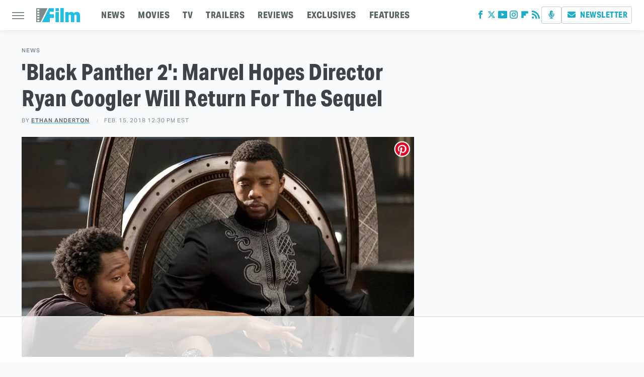

--- FILE ---
content_type: text/html
request_url: https://api.intentiq.com/profiles_engine/ProfilesEngineServlet?at=39&mi=10&dpi=936734067&pt=17&dpn=1&iiqidtype=2&iiqpcid=6a8e9d7a-0b2f-491c-8033-888423a97fc2&iiqpciddate=1769273507110&pcid=b85a405c-88f9-4ad8-a616-7d22ea483985&idtype=3&gdpr=0&japs=false&jaesc=0&jafc=0&jaensc=0&jsver=0.33&testGroup=A&source=pbjs&ABTestingConfigurationSource=group&abtg=A&vrref=https%3A%2F%2Fwww.slashfilm.com
body_size: 56
content:
{"abPercentage":97,"adt":1,"ct":2,"isOptedOut":false,"data":{"eids":[]},"dbsaved":"false","ls":true,"cttl":86400000,"abTestUuid":"g_df0441d6-2e23-4883-8d3c-c18c4cd05f5b","tc":9,"sid":-582877156}

--- FILE ---
content_type: text/html; charset=utf-8
request_url: https://www.google.com/recaptcha/api2/aframe
body_size: 268
content:
<!DOCTYPE HTML><html><head><meta http-equiv="content-type" content="text/html; charset=UTF-8"></head><body><script nonce="TV9wBQe3dFvdxk73YYFu9w">/** Anti-fraud and anti-abuse applications only. See google.com/recaptcha */ try{var clients={'sodar':'https://pagead2.googlesyndication.com/pagead/sodar?'};window.addEventListener("message",function(a){try{if(a.source===window.parent){var b=JSON.parse(a.data);var c=clients[b['id']];if(c){var d=document.createElement('img');d.src=c+b['params']+'&rc='+(localStorage.getItem("rc::a")?sessionStorage.getItem("rc::b"):"");window.document.body.appendChild(d);sessionStorage.setItem("rc::e",parseInt(sessionStorage.getItem("rc::e")||0)+1);localStorage.setItem("rc::h",'1769273512363');}}}catch(b){}});window.parent.postMessage("_grecaptcha_ready", "*");}catch(b){}</script></body></html>

--- FILE ---
content_type: text/plain; charset=UTF-8
request_url: https://at.teads.tv/fpc?analytics_tag_id=PUB_17002&tfpvi=&gdpr_consent=&gdpr_status=22&gdpr_reason=220&ccpa_consent=&sv=prebid-v1
body_size: 56
content:
ZGIwNzgyMzAtMjU1OC00MTViLWJjM2EtN2Q3Zjg5ZTgyMmY2Iy0xLTQ=

--- FILE ---
content_type: text/plain
request_url: https://rtb.openx.net/openrtbb/prebidjs
body_size: -224
content:
{"id":"955cd330-8fa5-4faa-99d6-9cf79efd5e4a","nbr":0}

--- FILE ---
content_type: text/plain
request_url: https://rtb.openx.net/openrtbb/prebidjs
body_size: -224
content:
{"id":"298355a8-610e-4d9b-9a58-54b696963edf","nbr":0}

--- FILE ---
content_type: text/plain
request_url: https://rtb.openx.net/openrtbb/prebidjs
body_size: -84
content:
{"id":"0dd30b19-c671-4044-b3d0-0e54fc8599a6","nbr":0}

--- FILE ---
content_type: text/plain
request_url: https://rtb.openx.net/openrtbb/prebidjs
body_size: -224
content:
{"id":"22d55a7c-9524-471b-8f41-0c51b052bafa","nbr":0}

--- FILE ---
content_type: text/plain; charset=utf-8
request_url: https://ads.adthrive.com/http-api/cv2
body_size: 5119
content:
{"om":["07qjzu81","0929nj63","0av741zl","0fsgd650","0iyi1awv","0sm4lr19","1","1011_302_56982238","1011_74_18364134","101779_7764-1036209","101779_7764-1036210","10ua7afe","110_576777115309199355","11142692","11212184","11509227","11769254","1185:1610326628","1185:1610326728","11896988","119_6230649","12168663","12169108","12169133","124843_10","124844_23","124848_8","124853_8","12952196","12952198","12952199","1453468","1610326628","1610326728","1611092","17_24104726","17_24696341","17_24766986","17_24767217","17_24767234","17_24767239","17_24767538","1891/84813","1891/84814","1dynz4oo","1h7yhpl7","1r7rfn75","206_492063","2132:44059664","2132:44266244","2132:45327622","2132:45327624","2132:45327625","2132:45327631","2132:45563061","2132:45868998","2132:45999649","2132:46036511","2132:46039469","2132:46039900","21_rnvjtx7r","2249:512188092","2249:600523146","2249:650650503","2249:650662457","2249:691925891","2307:0gydtnrx","2307:0p7rptpw","2307:1h7yhpl7","2307:222tsaq1","2307:2gev4xcy","2307:2mokbgft","2307:2syjv70y","2307:44z2zjbq","2307:45yw802f","2307:4etfwvf1","2307:5s8wi8hf","2307:5vb39qim","2307:68rseg59","2307:7cmeqmw8","2307:7cogqhy0","2307:7fmk89yf","2307:7uqs49qv","2307:7xb3th35","2307:8orkh93v","2307:9krcxphu","2307:9nex8xyd","2307:a566o9hb","2307:a7wye4jw","2307:cv0h9mrv","2307:duxvs448","2307:eal0nev6","2307:echvksei","2307:fqeh4hao","2307:g749lgab","2307:gdh74n5j","2307:gn3plkq1","2307:h0cw921b","2307:hbje7ofi","2307:hc7si6uf","2307:hfqgqvcv","2307:innyfbu3","2307:jrqswq65","2307:lp37a2wq","2307:np9yfx64","2307:pi9dvb89","2307:plth4l1a","2307:po4st59x","2307:qexs87kc","2307:r5pphbep","2307:s2ahu2ae","2307:t7jqyl3m","2307:u30fsj32","2307:u4atmpu4","2307:u56k46eo","2307:u7p1kjgp","2307:vkztsyop","2307:w15c67ad","2307:w3kkkcwo","2307:ww2ziwuk","2307:x5dl9hzy","2307:x7xpgcfc","2307:xe7etvhg","2307:xoozeugk","2307:xoqodiix","2307:xson3pvm","2307:y96tvrmt","2307:ygwxiaon","2307:z2zvrgyz","2307:z31jgqln","247654825","25_oz31jrd0","25_ti0s3bz3","25_yi6qlg3p","25_ztlksnbe","262592","262594","2636_1101777_7764-1036209","2662_200562_8168537","2662_255125_8179289","2676:85402401","2676:85702113","2676:86434676","2676:86690080","2676:86739704","2715_9888_262592","2715_9888_262594","2715_9888_501276","2715_9888_T26305780","29402249","29414696","29414711","2974:8168475","29ba2ccf-16dc-4413-8b85-1ec0858de359","2mokbgft","2pu0gomp","2rhihii2","2syjv70y","3018/d1a8789aacaf971545dfb5726d699d9c","306_24767222","308_125203_18","33419362","33605376","33605516","33637455","34182009","3490:CR52223710","3490:CR52223725","34wqm8zz","3646_185414_T26335189","3658_136236_x7xpgcfc","3658_1406006_T26265352","3658_15038_7ju85h9b","3658_15038_roi78lwd","3658_15078_fqeh4hao","3658_15106_u4atmpu4","3658_153983_45yw802f","3658_177572_44z2zjbq","3658_177572_c56e4frx","3658_177572_hbje7ofi","3658_203382_y96tvrmt","3658_203382_z2zvrgyz","3658_215376_T26224673","3658_254635_w3kkkcwo","3658_629625_wu5qr81l","3658_629667_of8dd9pr","3658_94590_T26225265","37298cerfai","381513943572","3822:24417995","38557850","3LMBEkP-wis","3k7l4b1y","3np7959d","3v2n6fcp","409_189225","409_216426","409_225983","409_225988","409_227223","409_227224","42604842","44023623","44629254","44z2zjbq","458901553568","45yw802f","46039897","46vbi2k4","4714_18819_AV447CLUNRFSRGZGSZDVC2","481703827","485027845327","48629971","48673577","48700649","488692","4947806","49606652","4972640","4aqwokyz","4f9b8546-0b1f-4eb6-9a1b-04a73528565b","501276","50479792","51372355","51372434","516943088","52321874","52718957","53v6aquw","54035274","54147686","54147703","54779873","549410","5504:203634","5510:cymho2zs","5510:echvksei","5510:eq675jr3","5510:hc7si6uf","5510:mznp7ktv","5510:u4atmpu4","5510:u56k46eo","5510:ujl9wsn7","5510:vkztsyop","55221385","553779915","553781220","553781814","554478","557_409_216506","557_409_220169","557_409_220333","557_409_220344","557_409_220354","557_409_228354","557_409_235268","55826909","558_93_1h7yhpl7","558_93_44z2zjbq","558_93_5s8wi8hf","558_93_hbje7ofi","558_93_pz8lwofu","558_93_sqmqxvaf","558_93_u4atmpu4","560_74_18236330","560_74_18268080","5670:8166422","5670:8168475","5670:8168537","5670:8168539","5700:553781814","58310259131_553781220","588062576109","59780474","59856354","5dvyzgi1","5mq0qbm5","5s2988wi8hf","5s8wi8hf","5sfc9ja1","605367462","606062930","607xa11s","609577512","61085224","61210719","618576351","618653722","618876699","618980679","619089559","61916211","61932920","61932933","620646535425","62187798","6226505231","6226508011","6226527055","6226530649","6250_66552_1078081054","6250_66552_1116290323","627309156","627309159","627506494","628015148","628086965","628153173","628222860","628223277","628360582","628444259","628444349","628444433","628444439","628456310","628456313","628456382","628622163","628622172","628622175","628622178","628622241","628622250","628683371","628687043","628687157","628687460","628687463","628803013","628841673","629007394","629009180","629167998","629168001","629168010","629168565","629171196","629171202","62964130","62971378","62976224","630928655","6365_61796_784880263591","651637459","6547_67916_4o53P5YuNi9xBrhVgfw3","6547_67916_CDpeCvGDLnujszqDlegr","6547_67916_CykzNUTp8bxFMKrBtODT","6547_67916_XJRt34Uz8tFFUsiYUYAO","6547_67916_YhPQ8Z8XRsLILcz6YAzY","6547_67916_fFcYpshrOyN16UHgGtdQ","6547_67916_omqh0QvcR6DuWeMjp8nV","6547_67916_tLDXDOBHSbaGDU7D5Uuy","6547_67916_yHvuDzlE7PGa04LIdmgG","6547_67916_yhzVvaO1p8y7bv5wuy09","659216891404","683738007","683738706","690_99485_1610326628","690_99485_1610326728","695879895","697189874","697189924","697525780","697525795","697876999","697877001","698230703","699093899","699153204","6ejtrnf9","6nj9wt54","6tj9m7jw","6wclm3on","700109389","702423494","702720175","702858588","704255819","704889081","705115332","705115442","705115523","705116521","705119942","705415296","707334369","70_79482181","70_85402272","70_85402277","70_85690530","70_85690699","70_85954266","70_86082701","70_86698029","70_86698030","711813329450","725307849769","74243_74_18268075","74243_74_18364017","74243_74_18364062","74243_74_18364087","74243_74_18364134","74wv3qdx","7732580","7764-1036207","7764-1036208","7764-1036209","7764-1036210","77o0iydu","78827816","790703534108","794di3me","7969_149355_45327622","7969_149355_45327624","7969_149355_45563061","7969_149355_45975236","79ju1d1h","79mkktxr","7a0tg1yi","7cmeqmw8","7dzh8i6q","7fmk89yf","7ju85h9b","7qevw67b","7s82759r","7u298qs49qv","7xb3th35","80070376","8152859","8152878","8152879","8166427","8168539","8172728","8172731","8193073","8193076","8193078","82133858","85402272","85702036","85943196","85943199","86434480","86459697","86690072","86698030","86925934","8831024240_564549740","8b5u826e","8h0jrkwl","8o298rkh93v","8orkh93v","8w4klwi4","9057/0328842c8f1d017570ede5c97267f40d","9057/211d1f0fa71d1a58cabee51f2180e38f","91950686","950ed8ee-70a7-4223-a306-a5d88622fc18","975c51f4-f295-4c8b-9057-d7fb17a55b15","97_8193073","97_8193078","98xzy0ek","9925w9vu","9d69c8kf","9jv4tutj","9k298rcxphu","9krcxphu","9nex8xyd","9rqgwgyb","9sg0vgdl","HFN_IsGowZU","YlnVIl2d84o","a3ts2hcp","a566o9hb","a7w365s6","a7wye4jw","af9kspoi","ao298z20oej","aoz20oej","bc5edztw","bd5xg6f6","bf298wolqbx","bfwolqbx","bw5u85ie","c2330f35-4a89-4b4d-9541-e221360c1dab","c25t9p0u","c3tpbb4r","c7z0h277","cd40m5wq","cef072d1-b45a-4f7b-b6cf-0a612e5acbdb","cr-29p8ow2ru9vd","cr-2azmi2ttu9vd","cr-2azmi2ttuatj","cr-2azmi2ttubwe","cr-2azmi2ttubxe","cr-6ovjht2eu9vd","cr-6ovjht2eubwe","cr-6ovjht2eubxe","cr-97pzzgzrubqk","cr-98qz5ezxubqk","cr-Bitc7n_p9iw__vat__49i_k_6v6_h_jce2vm6d_6bZbwgokm","cr-Bitc7n_p9iw__vat__49i_k_6v6_h_jce2vm6d_N4Vbydjrj","cr-Bitc7n_p9iw__vat__49i_k_6v6_h_jce2vm6d_U5356gokm","cr-Bitc7n_p9iw__vat__49i_k_6v6_h_jce2vm6d_VTYxxvgmq","cr-aav1zg0wubwj","cr-aav1zg1rubwj","cr-aawz3f0wubwj","cr-aawz3f2tubwj","cr-flbd4mx4u9vd","cr-flbd4mx4uatj","cr-g7ywwk2qvft","cr-g7ywwk7qvft","cr-k9ii7o3gu9vd","cr-kz4ol95lu9vd","cr-mi6og5d7uatj","cv0h9mrv","cymho2zs","cyzccp1w","d87ut8qg","daw00eve","ddd2k10l","de6sdyoz","dg2WmFvzosE","dhd27ung","dif1fgsg","dlhr8b78","dxqefrvi","echvksei","eq675jr3","extremereach_creative_76559239","f0d72cd1-ee01-41bc-95ba-a6ee295f1ed3","f3h9fqou","f8e4ig0n","fjp0ceax","fjzzyur4","fq298eh4hao","fqeh4hao","funmfj04","fy5qcztw","g729849lgab","g749lgab","gn3plkq1","gsiq8bhr","h0cw921b","h9sd3inc","hPuTdMDQS5M","hb298je7ofi","hbje7ofi","heb21q1u","hf298qgqvcv","hfqgqvcv","hr5uo0z9","hswgcqif","hu52wf5i","i2aglcoy","i776wjt4","i90isgt0","i92980isgt0","iiu0wq3s","iqdsx7qh","ixtrvado","j39smngx","jaz5omfl","jd035jgw","jox7do5h","jsy1a3jk","k1aq2uly","k1cxkjjc","k28x0smd","k7j5z20s","kk5768bd","knoebx5v","kv2blzf2","kwb8iur1","l0mfc5zl","ll77hviy","lp1o53wi","lp37a2wq","m6rbrf6z","mmr74uc4","mne39gsk","mt7wmnvp","muvxy961","mvtp3dnv","mznp7ktv","n3egwnq7","n8w0plts","nmrms1vr","np9yfx64","o3v1i5bp","o5xj653n","of8dd9pr","ofoon6ir","ohld1y1d","op9gtamy","ou8gxy4u","ouycdkmq","oz31jrd0","p0odjzyt","pagvt0pd","pizqb7hf","pkydekxi","plth4l1a","pm9dmfkk","po2984st59x","prcz3msg","q9I-eRux9vU","qM1pWMu_Q2s","qbnLmOq5mpE","qqvgscdx","qt09ii59","r35763xz","r3co354x","r5pphbep","rcfcy8ae","rnvjtx7r","rxj4b6nw","s2ahu2ae","s4s41bit","s5fkxzb8","t2dlmwva","t393g7ye","t7d69r6a","ti0s3bz3","tteuf1og","u30fsj32","u32980fsj32","u4atmpu4","u56k46eo","u66r47ug","u7p1kjgp","uNt3VGu95GY","ujl9wsn7","unkdn2kt","uqph5v76","utberk8n","v705kko8","vdcb5d4i","ven7pu1c","vj7hzkpp","voq7gtya","w15c67ad","w3ez2pdd","w3kkkcwo","w925m26k","wp3sy74c","wt0wmo2s","ww2ziwuk","wwo5qowu","x716iscu","x7xpgcfc","x8r63o37","xc29888kxs9","xdaezn6y","xe7etvhg","xgjdt26g","xson3pvm","y6kjx6bz","y96tvrmt","ygwxiaon","yi6qlg3p","yuwtbs4c","z2zvrgyz","zj298n6yvkc","zpm9ltrh","zw6jpag6","7979132","7979135"],"pmp":[],"adomains":["123notices.com","1md.org","about.bugmd.com","acelauncher.com","adameve.com","akusoli.com","allyspin.com","askanexpertonline.com","atomapplications.com","bassbet.com","betsson.gr","biz-zone.co","bizreach.jp","braverx.com","bubbleroom.se","bugmd.com","buydrcleanspray.com","byrna.com","capitaloneshopping.com","clarifion.com","combatironapparel.com","controlcase.com","convertwithwave.com","cotosen.com","countingmypennies.com","cratedb.com","croisieurope.be","cs.money","dallasnews.com","definition.org","derila-ergo.com","dhgate.com","dhs.gov","displate.com","easyprint.app","easyrecipefinder.co","fabpop.net","familynow.club","fla-keys.com","folkaly.com","g123.jp","gameswaka.com","getbugmd.com","getconsumerchoice.com","getcubbie.com","gowavebrowser.co","gowdr.com","gransino.com","grosvenorcasinos.com","guard.io","hero-wars.com","holts.com","instantbuzz.net","itsmanual.com","jackpotcitycasino.com","justanswer.com","justanswer.es","la-date.com","lightinthebox.com","liverrenew.com","local.com","lovehoney.com","lulutox.com","lymphsystemsupport.com","manualsdirectory.org","meccabingo.com","medimops.de","mensdrivingforce.com","millioner.com","miniretornaveis.com","mobiplus.me","myiq.com","national-lottery.co.uk","naturalhealthreports.net","nbliver360.com","nikke-global.com","nordicspirit.co.uk","nuubu.com","onlinemanualspdf.co","original-play.com","outliermodel.com","paperela.com","paradisestays.site","parasiterelief.com","peta.org","photoshelter.com","plannedparenthood.org","playvod-za.com","printeasilyapp.com","printwithwave.com","profitor.com","quicklearnx.com","quickrecipehub.com","rakuten-sec.co.jp","rangeusa.com","refinancegold.com","robocat.com","royalcaribbean.com","saba.com.mx","shift.com","simple.life","spinbara.com","systeme.io","taboola.com","tackenberg.de","temu.com","tenfactorialrocks.com","theoceanac.com","topaipick.com","totaladblock.com","usconcealedcarry.com","vagisil.com","vegashero.com","vegogarden.com","veryfast.io","viewmanuals.com","viewrecipe.net","votervoice.net","vuse.com","wavebrowser.co","wavebrowserpro.com","weareplannedparenthood.org","xiaflex.com","yourchamilia.com"]}